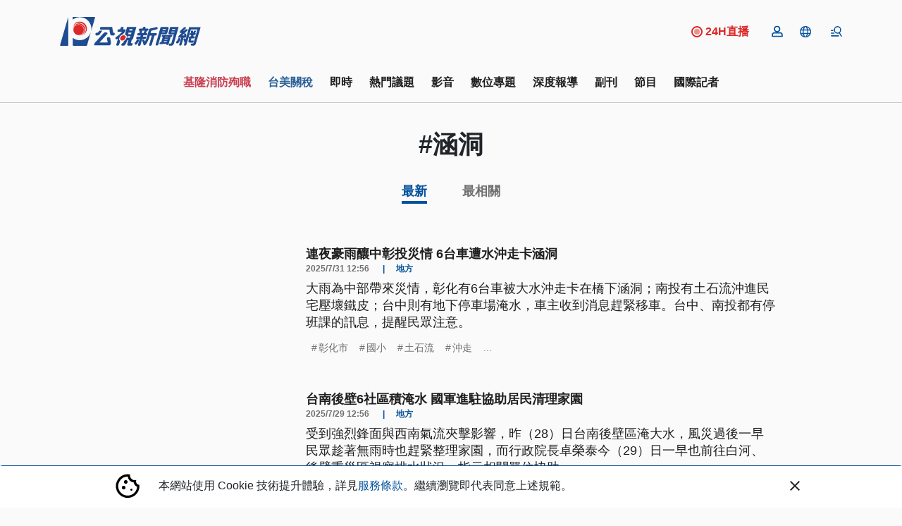

--- FILE ---
content_type: text/html; charset=UTF-8
request_url: https://news.pts.org.tw/tag/4460/
body_size: 2259
content:
<!DOCTYPE html>
<html lang="en">
<head>
    <meta charset="utf-8">
    <meta name="viewport" content="width=device-width, initial-scale=1">
    <title></title>
    <style>
        body {
            font-family: "Arial";
        }
    </style>
    <script type="text/javascript">
    window.awsWafCookieDomainList = [];
    window.gokuProps = {
"key":"AQIDAHjcYu/GjX+QlghicBgQ/7bFaQZ+m5FKCMDnO+vTbNg96AHzOpaJdCT16BNTHHOlBrRcAAAAfjB8BgkqhkiG9w0BBwagbzBtAgEAMGgGCSqGSIb3DQEHATAeBglghkgBZQMEAS4wEQQME93hLjFno3N6GTj9AgEQgDt/iV7X9Hdzof9EfVmH2hm5ve21Uzi52f21MPofygpjydkfDxvTMDpVtHV/BR549NavJWgn0JGR+3yffA==",
          "iv":"D549xAHqCQAABWUN",
          "context":"sqBQFH4aoi3hzpyPpJA7dIfOd3PQgdN510LYCZp3iaXemz76L1JqbxVX2+czP3e8UKH3ipwYBbk/Wo3mzbwzbj567KxeOzULEf2gKwJJFKvUji2x89wFz10cd4tV2a+5+BDsZX0bWs7ULgFSqphxgySLxpumAjPeQCRZfFgyt8eZFC0ZuiLNMIO5CN31FaT4yX/Y7vKlUAqnzU8xDgUeaPIuprj+xN8QEA1XOc6vIC0/hnmi62pj0HlI+8OgFuOZ/k2bEc6BGEK6joP0zU9/AHlZDCE0fKsbpG/sPj3d3oea9pAXZ2AAdoq5iilmPtxSRu/9JncgBNAzyl0M6uBIropwz67JfvMuWrYpQbS7JJMnB5xuXGNcKjSd8QkEfyM43AHTN/lrk48dOL4qcQziIUaCxrjxfvjyXeb+huYqIVYcOVBtCbzS5ow6FxgVgOcO1+X/[base64]"
};
    </script>
    <script src="https://45d8a39da25b.9d77550e.us-east-2.token.awswaf.com/45d8a39da25b/f89a1a1406b5/f58b457ba4ae/challenge.js"></script>
</head>
<body>
    <div id="challenge-container"></div>
    <script type="text/javascript">
        AwsWafIntegration.saveReferrer();
        AwsWafIntegration.checkForceRefresh().then((forceRefresh) => {
            if (forceRefresh) {
                AwsWafIntegration.forceRefreshToken().then(() => {
                    window.location.reload(true);
                });
            } else {
                AwsWafIntegration.getToken().then(() => {
                    window.location.reload(true);
                });
            }
        });
    </script>
    <noscript>
        <h1>JavaScript is disabled</h1>
        In order to continue, we need to verify that you're not a robot.
        This requires JavaScript. Enable JavaScript and then reload the page.
    </noscript>
</body>
</html>